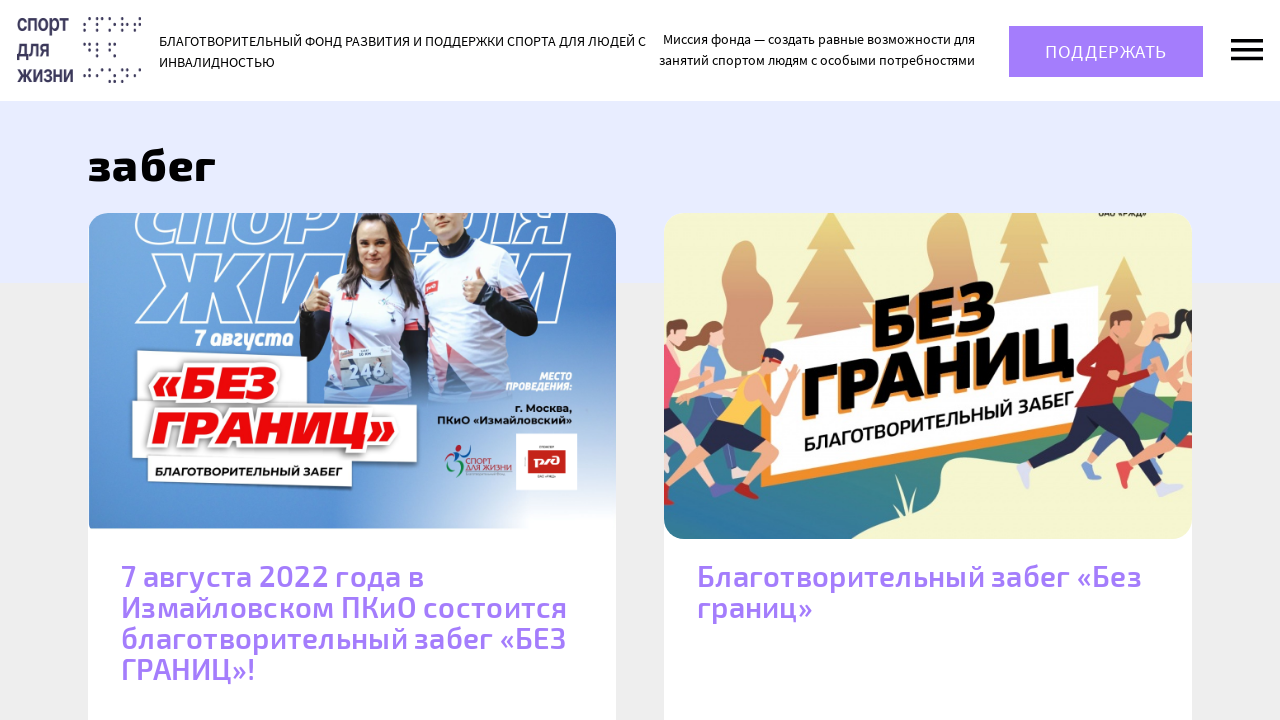

--- FILE ---
content_type: text/html; charset=UTF-8
request_url: https://sportforlife-fond.ru/tag/zabeg/
body_size: 11077
content:
<!DOCTYPE html>
<html class="no-js" lang="ru-RU">
<head>
<meta charset="UTF-8">
<meta name="viewport" content="width=device-width, initial-scale=1">
<link rel="profile" href="http://gmpg.org/xfn/11">
<meta http-equiv="X-UA-Compatible" content="IE=edge" />
	
<div id="unisender-subscribe-form" data-url="https://cp.unisender.com/ru/v5/subscribe-form/view/64jpt3qt3w6eknh94mhrub9cuy7gnfuerkruo3ea" data-settings="6wrqodkqioa8gfypdhrk5u8pfgykodpewb9t8zqbducoqkag661fy" style="display: none"></div>
<script src="https://sf2df4j6wzf.s3.eu-central-1.amazonaws.com/popups/popup.js"></script>
<script>
  window.popupForSubscriptionsForm("https://apig.unisender.com");
</script>


<link type="text/css" media="all" href="https://sportforlife-fond.ru/wp-content/cache/bpminifycss/css/bpminifycss_67a6878d0f084e7321ea95fb572f10ab.css" rel="stylesheet" /><title>забег</title>

<meta name='robots' content='max-image-preview:large' />
	
	<link rel="icon" href="https://sportforlife-fond.ru/wp-content/uploads/2025/01/cropped-dark_logo-32x32.png" sizes="32x32" />
<link rel="icon" href="https://sportforlife-fond.ru/wp-content/uploads/2025/01/cropped-dark_logo-192x192.png" sizes="192x192" />
<link rel="apple-touch-icon" href="https://sportforlife-fond.ru/wp-content/uploads/2025/01/cropped-dark_logo-180x180.png" />
<meta name="msapplication-TileImage" content="https://sportforlife-fond.ru/wp-content/uploads/2025/01/cropped-dark_logo-270x270.png" />
<link rel='dns-prefetch' href='//cdn.mixplat.ru' />
<link rel='dns-prefetch' href='//widgets.mixplat.ru' />
<link rel='dns-prefetch' href='//fonts.googleapis.com' />
<link rel="alternate" type="application/rss+xml" title=" &raquo; Лента" href="https://sportforlife-fond.ru/feed/" />
<link rel="alternate" type="application/rss+xml" title=" &raquo; Лента метки забег" href="https://sportforlife-fond.ru/tag/zabeg/feed/" />






<link rel='stylesheet' id='rdc-fonts-css' href='//fonts.googleapis.com/css?family=Open+Sans:300,400,400italic,700,700italic|Roboto+Condensed:400,700&#038;subset=latin,cyrillic' type='text/css' media='all' />

<link rel='stylesheet' id='wp-add-custom-css-css' href='https://sportforlife-fond.ru?display_custom_css=css&#038;ver=6.7.4' type='text/css' media='all' />
<script type="text/javascript" src="https://sportforlife-fond.ru/wp-includes/js/jquery/jquery.min.js?ver=3.7.1" id="jquery-core-js"></script>
<script type="text/javascript" src="https://sportforlife-fond.ru/wp-includes/js/jquery/jquery-migrate.min.js?ver=3.4.1" id="jquery-migrate-js"></script>
<script type="text/javascript" src="https://cdn.mixplat.ru/widget/v3/widget.js?ver=3.32.001" id="leyka-mixplat-widget-js"></script>
<script type="text/javascript" src="https://sportforlife-fond.ru/wp-content/plugins/leyka/gateways/mixplat/js/leyka.mixplat.js?ver=3.32.001" id="leyka-mixplat-js"></script>
<script type="text/javascript" async="async" src="https://widgets.mixplat.ru/lMonitor/303076/monitor.js?ver=3.32.001" id="leyka-mixplat-wloader-js"></script>
<link rel="https://api.w.org/" href="https://sportforlife-fond.ru/wp-json/" /><link rel="alternate" title="JSON" type="application/json" href="https://sportforlife-fond.ru/wp-json/wp/v2/tags/54" /><link rel="EditURI" type="application/rsd+xml" title="RSD" href="https://sportforlife-fond.ru/xmlrpc.php?rsd" />
<meta name="generator" content="WordPress 6.7.4" />
<script src="https://widgets.donation.ru/wloader/60b42b01-f71e-494e-89a0-9dfb9501d2da/wloader.js" async></script><link rel="alternate" type="application/rss+xml" title="" href="https://sportforlife-fond.ru/feed/" />

    <script>
        document.documentElement.classList.add("leyka-js");
    </script>
    
    <link rel="icon" href="https://sportforlife-fond.ru/wp-content/uploads/2025/01/cropped-dark_logo-32x32.png" sizes="32x32" />
<link rel="icon" href="https://sportforlife-fond.ru/wp-content/uploads/2025/01/cropped-dark_logo-192x192.png" sizes="192x192" />
<link rel="apple-touch-icon" href="https://sportforlife-fond.ru/wp-content/uploads/2025/01/cropped-dark_logo-180x180.png" />
<meta name="msapplication-TileImage" content="https://sportforlife-fond.ru/wp-content/uploads/2025/01/cropped-dark_logo-270x270.png" />
		
		</head>

<body id="top" class="archive tag tag-zabeg tag-54 plot- logomod-image_text">
<svg xmlns="http://www.w3.org/2000/svg"><symbol id="icon-close" viewBox="0 0 14 14"><path d="M14 1.41L12.59 0 7 5.59 1.41 0 0 1.41 5.59 7 0 12.59 1.41 14 7 8.41 12.59 14 14 12.59 8.41 7 14 1.41z"/></symbol><symbol id="pic-knd" viewBox="0 0 35 34"><g fill="none" fill-rule="evenodd"><path d="M.708 25.664L27.801 3.599c.8.602 1.55 1.268 2.238 1.992L6.323 32.493a18.073 18.073 0 0 1-5.615-6.83z" fill-opacity=".5" fill="#ACACAC" fill-rule="nonzero"/><path d="M11.928.724l22.731 20.78a17.944 17.944 0 0 1-4.234 8.486L7.745 2.558c1.297-.779 2.7-1.399 4.183-1.834z" fill-opacity=".5" fill="#898989" fill-rule="nonzero"/><path d="M22.216 11.67a1.21 1.21 0 1 1-2.42 0 1.21 1.21 0 0 1 2.42 0z" fill="#7A7A7A" fill-rule="nonzero"/><path d="M17.187 2.818A14.97 14.97 0 0 1 27.816 7.22a14.954 14.954 0 0 1 4.404 10.624 14.954 14.954 0 0 1-4.404 10.624 14.97 14.97 0 0 1-10.628 4.403 14.97 14.97 0 0 1-10.629-4.403 14.954 14.954 0 0 1-4.404-10.624A14.954 14.954 0 0 1 6.559 7.22a14.97 14.97 0 0 1 10.628-4.403" stroke="#979797"/></g></symbol><symbol id="icon-down" viewBox="0 0 12 8"><path d="M1.41.58L6 5.17 10.59.58 12 2 6 8 0 2 1.41.58z"/></symbol><symbol id="icon-facebook" viewBox="0 0 15 32"><path d="M14.66 10.216H9.667V6.94c0-1.23.815-1.516 1.39-1.516h3.523V.019L9.727 0C4.341 0 3.115 4.032 3.115 6.612v3.604H0v5.57h3.115V31.55h6.552V15.786h4.421l.572-5.57z"/></symbol><symbol id="icon-instagram" viewBox="0 0 20 20"><path d="M5.8 0h8.4C17.4 0 20 2.6 20 5.8v8.4a5.8 5.8 0 0 1-5.8 5.8H5.8C2.6 20 0 17.4 0 14.2V5.8A5.8 5.8 0 0 1 5.8 0zm-.2 2A3.6 3.6 0 0 0 2 5.6v8.8C2 16.39 3.61 18 5.6 18h8.8a3.6 3.6 0 0 0 3.6-3.6V5.6C18 3.61 16.39 2 14.4 2H5.6zm9.65 1.5a1.25 1.25 0 1 1 0 2.5 1.25 1.25 0 0 1 0-2.5zM10 5a5 5 0 1 1 0 10 5 5 0 0 1 0-10zm0 2a3 3 0 1 0 0 6 3 3 0 0 0 0-6z"/></symbol><symbol id="icon-logo" viewBox="0 0 72 72"><path d="M48 24V0H24v24H0v24h24v24h24V48h24V24H48z"/></symbol><symbol id="icon-mail" viewBox="0 0 20 20"><path d="M2 8l8 5 8-5-8-5-8 5zm18 0v10a2 2 0 0 1-2 2H2a2 2 0 0 1-2-2V8c0-.73.39-1.36.97-1.71L10 .64l9.03 5.65c.58.35.97.98.97 1.71z"/></symbol><symbol id="icon-marker" viewBox="0 0 14 20"><path d="M7 9.5a2.5 2.5 0 1 1 0-5 2.5 2.5 0 0 1 0 5zM7 0a7 7 0 0 0-7 7c0 5.25 7 13 7 13s7-7.75 7-13a7 7 0 0 0-7-7z"/></symbol><symbol id="icon-menu" viewBox="0 0 32 22"><path d="M0 0h32v3.556H0V0zm0 8.889h32v3.555H0V8.89zm0 8.889h32v3.555H0v-3.555z"/></symbol><symbol id="icon-next" viewBox="0 0 15 24"><path d="M3 0L.17 2.83 9.34 12 .17 21.17 3 24l12-12L3 0z"/></symbol><symbol id="icon-ok" viewBox="0 0 19 32"><path d="M9.25 4.83a3.416 3.416 0 0 1 3.413 3.414c0 1.88-1.53 3.41-3.413 3.41a3.417 3.417 0 0 1-3.413-3.41A3.418 3.418 0 0 1 9.25 4.83zm0 11.654c4.547 0 8.243-3.696 8.243-8.24C17.493 3.698 13.797 0 9.25 0 4.705 0 1.008 3.698 1.008 8.244c0 4.544 3.697 8.24 8.242 8.24zm3.335 6.724a15.434 15.434 0 0 0 4.786-1.983 2.415 2.415 0 0 0 .757-3.33 2.413 2.413 0 0 0-3.33-.76 10.465 10.465 0 0 1-11.097 0 2.412 2.412 0 0 0-3.33.76 2.414 2.414 0 0 0 .757 3.33c1.49.935 3.108 1.6 4.786 1.983l-4.608 4.608a2.415 2.415 0 0 0 3.417 3.414l4.526-4.528 4.53 4.528c.942.943 2.47.943 3.414 0a2.413 2.413 0 0 0 0-3.414l-4.608-4.608z"/></symbol><symbol id="icon-prev" viewBox="0 0 15 25"><path d="M14.83 21.67L5.66 12.5l9.17-9.17L12 .5l-12 12 12 12 2.83-2.83z"/></symbol><symbol id="icon-search" viewBox="0 0 18 18"><path d="M11 0a6.5 6.5 0 0 0-6.5 6.5c0 1.61.59 3.09 1.56 4.23l-.27.27H5l-5 5 1.5 1.5 5-5v-.79l.27-.27C7.91 12.41 9.39 13 11 13a6.5 6.5 0 1 0 0-13zm0 2c2.5 0 4.5 2 4.5 4.5S13.5 11 11 11 6.5 9 6.5 6.5 8.5 2 11 2z"/></symbol><symbol id="icon-telegram" viewBox="0 0 32 27"><path d="M29.84.177L1.494 11.11c-1.935.777-1.923 1.856-.353 2.337l7.07 2.206 2.705 8.294c.329.907.166 1.267 1.12 1.267.735 0 1.061-.335 1.471-.735.26-.255 1.808-1.76 3.535-3.438l7.353 5.433c1.353.746 2.33.36 2.667-1.257L31.89 2.47c.494-1.981-.756-2.88-2.05-2.293zM9.32 15.147L25.255 5.092c.795-.482 1.525-.223.926.309l-13.644 12.31-.532 5.667-2.685-8.233z"/></symbol><symbol id="icon-twitter" viewBox="0 0 32 26"><path d="M31.528 3.033a12.87 12.87 0 0 1-3.715 1.018A6.48 6.48 0 0 0 30.657.472a12.948 12.948 0 0 1-4.107 1.57 6.468 6.468 0 0 0-11.021 5.9A18.366 18.366 0 0 1 2.194 1.184a6.435 6.435 0 0 0-.875 3.252A6.465 6.465 0 0 0 4.197 9.82a6.45 6.45 0 0 1-2.93-.81v.082a6.473 6.473 0 0 0 5.189 6.343 6.503 6.503 0 0 1-2.922.11 6.475 6.475 0 0 0 6.042 4.492 12.976 12.976 0 0 1-8.033 2.77c-.522 0-1.037-.031-1.543-.091a18.304 18.304 0 0 0 9.916 2.906c11.898 0 18.403-9.856 18.403-18.404 0-.28-.005-.56-.018-.838a13.1 13.1 0 0 0 3.227-3.347z"/></symbol><symbol id="icon-up" viewBox="0 0 12 8"><path d="M1.41 8L6 3.41 10.59 8 12 6.58l-6-6-6 6L1.41 8z"/></symbol><symbol id="icon-viber" viewBox="0 0 31 31"><g><path d="M28.046 22.425c-.943-.759-1.951-1.44-2.943-2.136-1.978-1.39-3.788-1.498-5.264.738-.829 1.255-1.99 1.31-3.203.76-3.345-1.518-5.928-3.855-7.44-7.255-.67-1.504-.661-2.852.905-3.916.829-.563 1.664-1.229 1.597-2.458-.087-1.603-3.98-6.96-5.516-7.526C5.546.398 4.912.413 4.266.631.66 1.843-.831 4.807.598 8.317c4.265 10.47 11.771 17.76 22.103 22.208.59.254 1.244.355 1.575.446 2.352.024 5.108-2.243 5.904-4.492.766-2.164-.854-3.023-2.134-4.054zM16.46 1.706c7.554 1.161 11.038 4.753 12 12.36.089.703-.173 1.76.83 1.78 1.047.02.795-1.021.804-1.725C30.182 6.956 23.934.314 16.679.07c-.547.079-1.68-.378-1.75.85-.048.827.906.69 1.532.787z"/><path d="M17.938 3.792c-.726-.088-1.685-.43-1.855.578-.177 1.058.892.95 1.579 1.104 4.665 1.043 6.289 2.741 7.057 7.369.112.674-.11 1.724 1.036 1.55.85-.13.543-1.03.614-1.555.037-4.443-3.77-8.487-8.43-9.046z"/><path d="M18.367 7.425c-.485.012-.961.064-1.14.582-.267.775.296.96.87 1.052 1.913.307 2.92 1.436 3.111 3.344.052.518.38.938.881.878.693-.082.756-.7.735-1.285.034-2.144-2.39-4.623-4.457-4.571z"/></g></symbol><symbol id="icon-vk" viewBox="0 0 32 21"><path d="M.005 1.527c-.219-1.336 6.241-.509 6.241-.509s3.75 9.417 5.228 9.417c1.478 0 .766-7.985.766-7.985s-1.833-.478-1.833-1.21C10.407.51 12.24 0 12.24 0h5.393c.646 0 .903 1.05.903 1.75v8.558h1.478s1.316-2.115 2.354-4.263c1.038-2.149 2.3-5.027 2.3-5.027h6.267s1.15.032 1.013.986c-.186 1.299-4.356 7.466-5.228 9.576-.657 1.59 2.76 3.744 4.215 6.045.945 1.493 1.013 3.245 1.013 3.245h-7.445l-3.723-4.327s-.766-.318-1.368.127c-.603.446-.63 1.337-.63 1.337v2.863h-5.83s-4.461-1.527-8.239-8.208C.936 5.982.224 2.863.005 1.527z"/></symbol><symbol id="icon-whatsup" viewBox="0 0 32 32"><path d="M16.172 0C7.579 0 .614 6.965.614 15.558c0 2.939.815 5.688 2.232 8.033L.038 31.938l8.614-2.758a15.49 15.49 0 0 0 7.52 1.935c8.592 0 15.557-6.965 15.557-15.557C31.73 6.965 24.764 0 16.172 0zm0 28.637c-2.657 0-5.131-.797-7.197-2.163l-5.026 1.61 1.633-4.858a13.009 13.009 0 0 1-2.49-7.668c0-7.213 5.867-13.08 13.08-13.08 7.212 0 13.08 5.867 13.08 13.08 0 7.212-5.868 13.08-13.08 13.08zm-3.65-19.514c-.251-.608-.444-.628-.834-.647a8.936 8.936 0 0 0-.436-.012c-.502 0-1.022.147-1.335.468-.382.39-1.335 1.304-1.335 3.18 0 1.877 1.367 3.69 1.557 3.944.19.255 2.665 4.161 6.515 5.757 3.005 1.244 3.897 1.133 4.583.983.997-.217 2.25-.952 2.568-1.842.317-.89.317-1.654.222-1.813-.095-.159-.35-.254-.73-.445-.382-.19-2.258-1.113-2.607-1.24-.35-.128-.673-.089-.942.283-.37.514-.728 1.041-1.023 1.354-.232.246-.606.28-.927.144-.422-.18-1.61-.594-3.067-1.893-1.133-1.01-1.899-2.259-2.121-2.64-.223-.382-.02-.61.152-.817.195-.237.376-.407.566-.63.19-.222.297-.341.425-.596.127-.254.041-.517-.054-.708-.096-.19-.86-2.066-1.176-2.83z"/></symbol><symbol id="icon-youtube" viewBox="0 0 24 24"><path d="M10 16.5v-9l6 4.5m4-7.6c-.6-.2-4.3-.4-8-.4s-7.4.19-8 .38C2.44 4.9 2 8.4 2 12c0 3.59.44 7.1 2 7.61.6.2 4.3.39 8 .39s7.4-.19 8-.39c1.56-.51 2-4.02 2-7.61 0-3.6-.44-7.09-2-7.6z"/></symbol></svg><a class="skip-link screen-reader-text" href="#content">Перейти к содержанию</a>


<header id="site_header" class="site-header">
	
	<div class="site-header-panel">
			
		<div class="site-panel-row">
        
			<div class="site-branding site-panel-cell">
<a href="https://sportforlife-fond.ru/" rel="home"
    class="site-logo">
    <div class="logo-complex">
        <div class="logo"><img width="153" height="66" src="https://sportforlife-fond.ru/wp-content/uploads/2025/01/cropped-logo_lil_dark_noback.png" class="site-logo-img" alt="" decoding="async" srcset="https://sportforlife-fond.ru/wp-content/uploads/2025/01/cropped-logo_lil_dark_noback.png 153w, https://sportforlife-fond.ru/wp-content/uploads/2025/01/cropped-logo_lil_dark_noback-150x66.png 150w" sizes="(max-width: 153px) 100vw, 153px" /></div>
        <div class="text">
            <h1 class="logo-name"></h1>
            <h2 class="logo-name">Благотворительный фонд развития и поддержки спорта для людей с инвалидностью</h2>
        </div>
    </div>
</a>
</div>
			
						<div class="site-details site-panel-cell">
				<div class="site-details-cell"><p>Миссия фонда &#8212; создать равные возможности для занятий спортом людям с особыми потребностями</p>
</div>
			</div>									
			
			<div class="trigger-button donate site-panel-cell hide-upto-medium">
				<a id="trigger_donate"  href="https://sportforlife-fond.ru/campaign/podderzhat-rabotu-fonda/">Поддержать</a>
			</div>
			
			<div class="trigger-button menu site-panel-cell">
				<a id="trigger_menu" href="https://sportforlife-fond.ru/sitemap">
					<svg class="svg-icon icon-menu">
	<use xlink:href="#icon-menu" />
</svg>
					
				</a>				
			</div>
			
		</div>
        	
	</div>
	

	<div class="nav-overlay"></div>
	<nav id="site_nav" class="site-nav">
		<div class="site-nav-title">
			
			<a href="https://sportforlife-fond.ru/" rel="home" class="snt-cell">
				<h1 class="logo-name"></h1>
				<h2 class="logo-name hide-upto-medium">Благотворительный фонд развития и поддержки спорта для людей с инвалидностью</h2>
			</a>
			
			<div id="trigger_menu_close" class="trigger-button close"><svg class="svg-icon icon-close">
	<use xlink:href="#icon-close" />
</svg>
</div>
		</div>
		<ul id="menu-glavnoe-menju" class="main-menu"><li id="menu-item-272" class="menu-item menu-item-type-custom menu-item-object-custom menu-item-home menu-item-272"><a href="http://sportforlife-fond.ru/">Главная</a><span class="submenu-trigger"><svg class="svg-icon icon-up">
	<use xlink:href="#icon-up" />
</svg>
<svg class="svg-icon icon-down">
	<use xlink:href="#icon-down" />
</svg>
</span></li>
<li id="menu-item-277" class="menu-item menu-item-type-custom menu-item-object-custom menu-item-has-children menu-item-277"><a href="http://sportforlife-fond.ru/projects/">Проекты</a><span class="submenu-trigger"><svg class="svg-icon icon-up">
	<use xlink:href="#icon-up" />
</svg>
<svg class="svg-icon icon-down">
	<use xlink:href="#icon-down" />
</svg>
</span>
<ul class="sub-menu">
	<li id="menu-item-4196" class="menu-item menu-item-type-custom menu-item-object-custom menu-item-4196"><a href="https://sportforlife-fond.ru/proekt-marafon-v-temnote/">Марафон в темноте</a><span class="submenu-trigger"><svg class="svg-icon icon-up">
	<use xlink:href="#icon-up" />
</svg>
<svg class="svg-icon icon-down">
	<use xlink:href="#icon-down" />
</svg>
</span></li>
	<li id="menu-item-4193" class="menu-item menu-item-type-custom menu-item-object-custom menu-item-4193"><a href="https://sportforlife-fond.ru/project/pomogaju-pobezhdat/">Помогаю побеждать</a><span class="submenu-trigger"><svg class="svg-icon icon-up">
	<use xlink:href="#icon-up" />
</svg>
<svg class="svg-icon icon-down">
	<use xlink:href="#icon-down" />
</svg>
</span></li>
</ul>
</li>
<li id="menu-item-468" class="menu-item menu-item-type-taxonomy menu-item-object-category menu-item-468"><a href="https://sportforlife-fond.ru/category/meroprijatija/">Мероприятия</a><span class="submenu-trigger"><svg class="svg-icon icon-up">
	<use xlink:href="#icon-up" />
</svg>
<svg class="svg-icon icon-down">
	<use xlink:href="#icon-down" />
</svg>
</span></li>
<li id="menu-item-7863" class="menu-item menu-item-type-custom menu-item-object-custom menu-item-7863"><a href="https://sportforlife-fond.ru/campaign/active/">Им нужна помощь</a><span class="submenu-trigger"><svg class="svg-icon icon-up">
	<use xlink:href="#icon-up" />
</svg>
<svg class="svg-icon icon-down">
	<use xlink:href="#icon-down" />
</svg>
</span></li>
<li id="menu-item-378" class="menu-item menu-item-type-post_type menu-item-object-page menu-item-has-children menu-item-378"><a href="https://sportforlife-fond.ru/o-nas-1/">О фонде</a><span class="submenu-trigger"><svg class="svg-icon icon-up">
	<use xlink:href="#icon-up" />
</svg>
<svg class="svg-icon icon-down">
	<use xlink:href="#icon-down" />
</svg>
</span>
<ul class="sub-menu">
	<li id="menu-item-275" class="menu-item menu-item-type-custom menu-item-object-custom menu-item-275"><a href="http://sportforlife-fond.ru/news/">Новости</a><span class="submenu-trigger"><svg class="svg-icon icon-up">
	<use xlink:href="#icon-up" />
</svg>
<svg class="svg-icon icon-down">
	<use xlink:href="#icon-down" />
</svg>
</span></li>
	<li id="menu-item-592" class="menu-item menu-item-type-post_type menu-item-object-page menu-item-592"><a href="https://sportforlife-fond.ru/o-nas-1/komanda/">Команда</a><span class="submenu-trigger"><svg class="svg-icon icon-up">
	<use xlink:href="#icon-up" />
</svg>
<svg class="svg-icon icon-down">
	<use xlink:href="#icon-down" />
</svg>
</span></li>
	<li id="menu-item-470" class="menu-item menu-item-type-custom menu-item-object-custom menu-item-470"><a href="http://sportforlife-fond.ru/partnery/">Партнеры</a><span class="submenu-trigger"><svg class="svg-icon icon-up">
	<use xlink:href="#icon-up" />
</svg>
<svg class="svg-icon icon-down">
	<use xlink:href="#icon-down" />
</svg>
</span></li>
	<li id="menu-item-8971" class="menu-item menu-item-type-taxonomy menu-item-object-category menu-item-8971"><a href="https://sportforlife-fond.ru/category/intervju-2/">Истории подопечных</a><span class="submenu-trigger"><svg class="svg-icon icon-up">
	<use xlink:href="#icon-up" />
</svg>
<svg class="svg-icon icon-down">
	<use xlink:href="#icon-down" />
</svg>
</span></li>
	<li id="menu-item-20995" class="menu-item menu-item-type-taxonomy menu-item-object-category menu-item-20995"><a href="https://sportforlife-fond.ru/category/istorii-volonterov/">Истории волонтеров</a><span class="submenu-trigger"><svg class="svg-icon icon-up">
	<use xlink:href="#icon-up" />
</svg>
<svg class="svg-icon icon-down">
	<use xlink:href="#icon-down" />
</svg>
</span></li>
	<li id="menu-item-642" class="menu-item menu-item-type-taxonomy menu-item-object-category menu-item-642"><a href="https://sportforlife-fond.ru/category/smi-onas/">Упоминания в СМИ</a><span class="submenu-trigger"><svg class="svg-icon icon-up">
	<use xlink:href="#icon-up" />
</svg>
<svg class="svg-icon icon-down">
	<use xlink:href="#icon-down" />
</svg>
</span></li>
	<li id="menu-item-593" class="menu-item menu-item-type-post_type menu-item-object-page menu-item-593"><a href="https://sportforlife-fond.ru/o-nas-1/popechitelskij-sovet/">Попечительский совет</a><span class="submenu-trigger"><svg class="svg-icon icon-up">
	<use xlink:href="#icon-up" />
</svg>
<svg class="svg-icon icon-down">
	<use xlink:href="#icon-down" />
</svg>
</span></li>
	<li id="menu-item-7676" class="menu-item menu-item-type-custom menu-item-object-custom menu-item-7676"><a href="https://sportforlife-fond.ru/dokumenty-fonda/">Документы фонда</a><span class="submenu-trigger"><svg class="svg-icon icon-up">
	<use xlink:href="#icon-up" />
</svg>
<svg class="svg-icon icon-down">
	<use xlink:href="#icon-down" />
</svg>
</span></li>
	<li id="menu-item-7690" class="menu-item menu-item-type-custom menu-item-object-custom menu-item-7690"><a href="https://sportforlife-fond.ru/rekvizity-fonda/">Реквизиты фонда</a><span class="submenu-trigger"><svg class="svg-icon icon-up">
	<use xlink:href="#icon-up" />
</svg>
<svg class="svg-icon icon-down">
	<use xlink:href="#icon-down" />
</svg>
</span></li>
	<li id="menu-item-7681" class="menu-item menu-item-type-custom menu-item-object-custom menu-item-7681"><a href="https://sportforlife-fond.ru/contacts/">Контакты</a><span class="submenu-trigger"><svg class="svg-icon icon-up">
	<use xlink:href="#icon-up" />
</svg>
<svg class="svg-icon icon-down">
	<use xlink:href="#icon-down" />
</svg>
</span></li>
	<li id="menu-item-276" class="menu-item menu-item-type-post_type menu-item-object-page menu-item-79 menu-item-276"><a href="https://sportforlife-fond.ru/reports/">Отчеты</a><span class="submenu-trigger"><svg class="svg-icon icon-up">
	<use xlink:href="#icon-up" />
</svg>
<svg class="svg-icon icon-down">
	<use xlink:href="#icon-down" />
</svg>
</span></li>
	<li id="menu-item-1399" class="menu-item menu-item-type-post_type menu-item-object-page menu-item-1399"><a href="https://sportforlife-fond.ru/video/">Видео</a><span class="submenu-trigger"><svg class="svg-icon icon-up">
	<use xlink:href="#icon-up" />
</svg>
<svg class="svg-icon icon-down">
	<use xlink:href="#icon-down" />
</svg>
</span></li>
</ul>
</li>
</ul>		<div class="search-holder">	<form method="get" class="searchform" action="https://sportforlife-fond.ru/" role="search">
		<svg class="svg-icon icon-search">
	<use xlink:href="#icon-search" />
</svg>
		<input type="search" class="search-field" name="s" value="" id="s"  placeholder="Найти" autocomplete="off">
        <span class="action">Нажмите Enter</span>		
	</form></div>
		
    <ul class="knd-social-links ">
    
        <li class="vk">
            <a href="https://vk.com/club150864931">
                <svg class="svg-icon"><use xlink:href="#icon-vk"></svg>
                <span>ВКонтакте</span>
            </a>
        </li>

    
        <li class="telegram">
            <a href="https://t.me/Fondsportforlife">
                <svg class="svg-icon"><use xlink:href="#icon-telegram"></svg>
                <span>Telegram</span>
            </a>
        </li>

    
        <li class="youtube">
            <a href="https://www.youtube.com/channel/UCeCVG25bKKDHUl-C8HrbsJg">
                <svg class="svg-icon"><use xlink:href="#icon-youtube"></svg>
                <span>YouTube</span>
            </a>
        </li>

        </ul>

    	</nav>		
</header>

<div id="site_content" class="site-content"><a name="#content"></a>
<div class="container heading">
    <h1 class='section-title archive'>забег</h1></div>

    
        <div class="featured-post listing-bg">
            <div class="container">
                <div class="flex-row cards-loop">
                
<article class="flex-cell flex-md-6 tpl-related-post card post-9771 post type-post status-publish format-standard has-post-thumbnail hentry category-meroprijatija category-novosti tag-blagotvoritelnost tag-blagotvoritelnyj-zabeg tag-zabeg">
    <a href="https://sportforlife-fond.ru/9771-2/" class="entry-link">
        <div class="entry-preview"><img width="640" height="395" src="https://sportforlife-fond.ru/wp-content/uploads/2022/05/dlya-sajta-640x395.png" class="attachment-post-thumbnail size-post-thumbnail wp-post-image" alt="" decoding="async" fetchpriority="high" srcset="https://sportforlife-fond.ru/wp-content/uploads/2022/05/dlya-sajta-640x395.png 640w, https://sportforlife-fond.ru/wp-content/uploads/2022/05/dlya-sajta-790x488.png 790w, https://sportforlife-fond.ru/wp-content/uploads/2022/05/dlya-sajta-300x185.png 300w" sizes="(max-width: 640px) 100vw, 640px" /></div>
        <div class="entry-data">
            <h4 class="entry-title">7 августа 2022 года в Измайловском ПКиО состоится благотворительный забег «БЕЗ ГРАНИЦ»!</h4>
        </div>
        <div class="entry-meta"><span class='date'>01.05.2022</span><span class="sep"></span><span class="category">Мероприятия, Новости</span></div>
        
</a>
</article>

<article class="flex-cell flex-md-6 tpl-related-post card post-9771 post type-post status-publish format-standard has-post-thumbnail hentry category-meroprijatija category-novosti tag-blagotvoritelnost tag-blagotvoritelnyj-zabeg tag-zabeg">
    <a href="https://sportforlife-fond.ru/blagotvoritelnyj-zabeg/" class="entry-link">
        <div class="entry-preview"><img width="640" height="395" src="https://sportforlife-fond.ru/wp-content/uploads/2019/05/1_1080x1080_bezgranits-640x395.jpg" class="attachment-post-thumbnail size-post-thumbnail wp-post-image" alt="" decoding="async" srcset="https://sportforlife-fond.ru/wp-content/uploads/2019/05/1_1080x1080_bezgranits-640x395.jpg 640w, https://sportforlife-fond.ru/wp-content/uploads/2019/05/1_1080x1080_bezgranits-790x488.jpg 790w, https://sportforlife-fond.ru/wp-content/uploads/2019/05/1_1080x1080_bezgranits-300x185.jpg 300w" sizes="(max-width: 640px) 100vw, 640px" /></div>
        <div class="entry-data">
            <h4 class="entry-title">Благотворительный забег  &#171;Без границ&#187;</h4>
        </div>
        <div class="entry-meta"><span class='date'>28.05.2019</span><span class="sep"></span><span class="category">Мероприятия, Новости</span></div>
        
</a>
</article>
                </div>
            </div>
        </div>

    
        <div class="main-content cards-holder listing-bg archive-post-list ">
        <div class="container">
            <div class="flex-row start cards-loop">
            <article class="flex-cell flex-md-6 flex-lg-4 tpl-post card post-9771 post type-post status-publish format-standard has-post-thumbnail hentry category-meroprijatija category-novosti tag-blagotvoritelnost tag-blagotvoritelnyj-zabeg tag-zabeg">
    <a href="https://sportforlife-fond.ru/probezhali-marafon-v-podderzhku-nashih-podopechnyh/" class="thumbnail-link">
        <div class="entry-preview"><img width="480" height="360" src="https://sportforlife-fond.ru/wp-content/uploads/2017/09/21762075_349884055454904_6248707040715038852_n.jpg" class="attachment-post-thumbnail size-post-thumbnail wp-post-image" alt="" decoding="async" srcset="https://sportforlife-fond.ru/wp-content/uploads/2017/09/21762075_349884055454904_6248707040715038852_n.jpg 480w, https://sportforlife-fond.ru/wp-content/uploads/2017/09/21762075_349884055454904_6248707040715038852_n-300x225.jpg 300w" sizes="(max-width: 480px) 100vw, 480px" /></div>
        <div class="entry-data">
            <h4 class="entry-title">Благобегуны нашего фонда пробежали марафон в поддержку подопечных</h4>
        </div>

        <div class="entry-meta"><span class='date'>24.09.2017</span><span class="sep"></span><span class="category">Новости, Новости проектов</span></div>
    </a>
</article>
            </div>
        </div>
    </div>
    

    <div class="paging listing-bg"></div>

<div class="knd-archive-sidebar">

            <div class="knd-joinus-widget">

    <div class="container widget">

        <h2>Ваша помощь - ежемесячные платежи</h2>

        <div class="flex-row knd-whoweare-headlike-text-wrapper">

            <p class="knd-whoweare-headlike-text flex-mf-12 flex-sm-10">
                Подключившись к нашей программе ежемесячных пожертвований, вы создаете устойчивый поток помощи, который меняет жизни каждый месяц. Ваше доброе дело становится рутиной, и каждый месяц вы вносите вклад в нашу миссию помощи и поддержки.                </p>

        </div>

        <div class="knd-cta-wrapper-wide">
            <a class="cta" href="https://sportforlife-fond.ru/campaign/podderzhat-rabotu-fonda/">Оформить подписку</a>
        </div>

    </div>

</div>


    <section class="knd-partners-widget">
    
        <div class="container">
        
            <h2 class="section-title">Наши партнеры</h2>
            
            <div class="knd-news-widget-body flex-row">

                            <div class="flex-cell flex-mf-12 flex-sm-6 flex-md-3">
                    <article class="tpl-org logo post-9771 post type-post status-publish format-standard has-post-thumbnail hentry category-meroprijatija category-novosti tag-blagotvoritelnost tag-blagotvoritelnyj-zabeg tag-zabeg">
    <a href=""
        class="logo-link logo-frame" target="_blank"
        title="Рамблер"> <span><img width="150" height="29" src="https://sportforlife-fond.ru/wp-content/uploads/2024/07/Rambler-blue-1-e1722425776599.png" class="attachment-post-thumbnail size-post-thumbnail wp-post-image" alt="" decoding="async" /></span>
    </a>
</article>
                </div>
                            <div class="flex-cell flex-mf-12 flex-sm-6 flex-md-3">
                    <article class="tpl-org logo post-9771 post type-post status-publish format-standard has-post-thumbnail hentry category-meroprijatija category-novosti tag-blagotvoritelnost tag-blagotvoritelnyj-zabeg tag-zabeg">
    <a href=""
        class="logo-link logo-frame" target="_blank"
        title="PARENTS"> <span><img width="110" height="23" src="https://sportforlife-fond.ru/wp-content/uploads/2024/07/parents-1-e1721664136862.png" class="attachment-post-thumbnail size-post-thumbnail wp-post-image" alt="" decoding="async" /></span>
    </a>
</article>
                </div>
                            <div class="flex-cell flex-mf-12 flex-sm-6 flex-md-3">
                    <article class="tpl-org logo post-9771 post type-post status-publish format-standard has-post-thumbnail hentry category-meroprijatija category-novosti tag-blagotvoritelnost tag-blagotvoritelnyj-zabeg tag-zabeg">
    <a href=""
        class="logo-link logo-frame" target="_blank"
        title="MAXIM ONLINE"> <span><img width="124" height="36" src="https://sportforlife-fond.ru/wp-content/uploads/2024/07/maxim-maximonline-ru-black-e1721394755714.png" class="attachment-post-thumbnail size-post-thumbnail wp-post-image" alt="" decoding="async" /></span>
    </a>
</article>
                </div>
                            <div class="flex-cell flex-mf-12 flex-sm-6 flex-md-3">
                    <article class="tpl-org logo post-9771 post type-post status-publish format-standard has-post-thumbnail hentry category-meroprijatija category-novosti tag-blagotvoritelnost tag-blagotvoritelnyj-zabeg tag-zabeg">
    <a href="http://sportforlife-fond.ru/partnery/"
        class="logo-link logo-frame" target="_blank"
        title="РЖД"> <span><img width="92" height="40" src="https://sportforlife-fond.ru/wp-content/uploads/2022/09/image-15.png" class="attachment-post-thumbnail size-post-thumbnail wp-post-image" alt="" decoding="async" /></span>
    </a>
</article>
                </div>
            
            </div>
            
        </div>
    </section>

    
        
</div>

</div><!--  #site_content -->

<div id="bottom_bar" class="bottom-bar">
    <div class="container">
        <div class="flex-row align-bottom bottom-branding">
            <div class="flex-cell flex-md-5">
                <h1 class="logo-name"></h1>
                <h2 class="logo-name">Благотворительный фонд развития и поддержки спорта для людей с инвалидностью</h2>
            </div>

            <div class="flex-cell flex-md-7 links-right">
            
    <ul class="knd-social-links ">
    
        <li class="vk">
            <a href="https://vk.com/club150864931">
                <svg class="svg-icon"><use xlink:href="#icon-vk"></svg>
                <span>ВКонтакте</span>
            </a>
        </li>

    
        <li class="telegram">
            <a href="https://t.me/Fondsportforlife">
                <svg class="svg-icon"><use xlink:href="#icon-telegram"></svg>
                <span>Telegram</span>
            </a>
        </li>

    
        <li class="youtube">
            <a href="https://www.youtube.com/channel/UCeCVG25bKKDHUl-C8HrbsJg">
                <svg class="svg-icon"><use xlink:href="#icon-youtube"></svg>
                <span>YouTube</span>
            </a>
        </li>

        </ul>

                </div>

        </div>
    </div>
</div>

<footer class="site-footer"><div class="container">		
	
	<div class="widget-area"><div id="block-36" class="widget-bottom widget_block">
<div class="wp-block-columns is-layout-flex wp-container-core-columns-is-layout-1 wp-block-columns-is-layout-flex">
<div class="wp-block-column is-layout-flow wp-block-column-is-layout-flow" style="flex-basis:100%">
<figure class="wp-block-image size-full"><a href="https://sportforlife-fond.ru/"><img loading="lazy" decoding="async" width="87" height="36" src="https://sportforlife-fond.ru/wp-content/uploads/2023/11/Sloj-2-1.png" alt="" class="wp-image-14412"/></a></figure>



<figure class="wp-block-image size-full"><a href="https://t.me/Fondsportforlife"><img loading="lazy" decoding="async" width="33" height="34" src="https://sportforlife-fond.ru/wp-content/uploads/2023/11/telegram-1.png" alt="" class="wp-image-14404"/></a></figure>



<figure class="wp-block-image size-full"><a href="https://vk.com/fondsportforlife"><img loading="lazy" decoding="async" width="33" height="33" src="https://sportforlife-fond.ru/wp-content/uploads/2023/11/vk.png" alt="" class="wp-image-14398"/></a></figure>
</div>
</div>
</div><div id="nav_menu-10" class="widget-bottom widget_nav_menu"><div class="menu-bez-nazvanija-container"><ul id="menu-bez-nazvanija" class="menu"><li id="menu-item-1406" class="menu-item menu-item-type-post_type menu-item-object-page menu-item-1406"><a href="https://sportforlife-fond.ru/o-nas-1/popechitelskij-sovet/">Попечительский совет</a></li>
<li id="menu-item-14408" class="menu-item menu-item-type-custom menu-item-object-custom menu-item-14408"><a href="https://sportforlife-fond.ru/dokumenty-fonda/">Уставные документы</a></li>
<li id="menu-item-1405" class="menu-item menu-item-type-post_type menu-item-object-page menu-item-1405"><a href="https://sportforlife-fond.ru/o-nas-1/komanda/">Команда</a></li>
</ul></div></div><div id="text-18" class="widget-bottom widget_text">			<div class="textwidget"><p><a href="https://sportforlife-fond.ru/donation-service-terms/">Условия сервиса сбора пожертвований</a></p>
<p><a href="https://sportforlife-fond.ru/personal-data-usage-terms/">Политика обработки персональных данных на сайте</a></p>
<p><a href="https://sportforlife-fond.ru/contacts/">Контакты</a></p>
</div>
		</div></div>
    
	<div class="hr"></div>
    
	<div class="flex-row footer-credits align-center">
		
		<div class="flex-cell flex-mf-8  flex-md-6">		
				
			<div class="copy">
					
				<p>Все материалы сайта доступны по лицензии <a href="http://creativecommons.org/licenses/by-sa/3.0/" target="_blank">Creative Commons СС-BY-SA 3.0</a></p>
			</div>
			
		</div>
		
		<div class="flex-cell flex-mf-4 flex-md-6">
			<div class="knd-brand">
                <a title="Проект Кандинский" href="https://knd.te-st.ru/" target="_blank">
				<div class="support">Работает на Кандинском</div>
				<div class="knd-banner"><svg class="knd-icon pic-knd"><use xlink:href="#pic-knd" /></svg></div>
				</a>
			</div>			
		</div>

	</div>
	
	
</div></footer>

<script>	
	jQuery(document).ready(function($){		
		if ('speechSynthesis' in window) {
			var speech_voices = window.speechSynthesis.getVoices(),
				utterance  = new SpeechSynthesisUtterance();
				
				function set_speach_options() {
					speech_voices = window.speechSynthesis.getVoices();
					utterance.text = "I can't lie to you about your chances, but... you have my sympathies.";
					utterance.lang = 'en-GB'; 
					utterance.volume = 0.9;
					utterance.rate = 0.9;
					utterance.pitch = 0.8;
					utterance.voice = speech_voices.filter(function(voice) { return voice.name == 'Google UK English Male'; })[0];
				}
								
				window.speechSynthesis.onvoiceschanged = function() {				
					set_speach_options();
				};
								
				$('#wp-admin-bar-wp-logo').on('click', function(e){
					
					if (!utterance.voice || utterance.voice.name != 'Google UK English Male') {
						set_speach_options();
					}
					speechSynthesis.speak(utterance);
				});
		}			
	});
</script>

<script type="text/javascript" src="https://sportforlife-fond.ru/wp-content/plugins/leyka/js/jquery.easyModal.min.js?ver=3.32" id="leyka-modal-js"></script>
<script type="text/javascript" id="leyka-public-js-extra">
/* <![CDATA[ */
var leyka = {"ajaxurl":"https:\/\/sportforlife-fond.ru\/wp-admin\/admin-ajax.php","homeurl":"https:\/\/sportforlife-fond.ru\/","plugin_url":"https:\/\/sportforlife-fond.ru\/wp-content\/plugins\/leyka\/","gtm_ga_eec_available":"0","correct_donation_amount_required_msg":"\u0423\u043a\u0430\u0436\u0438\u0442\u0435 \u0441\u0443\u043c\u043c\u0443","donation_amount_too_great_msg":"\u0423\u043a\u0430\u0437\u0430\u043d\u043d\u044b\u0439 \u0440\u0430\u0437\u043c\u0435\u0440 \u0441\u043b\u0438\u0448\u043a\u043e\u043c \u0432\u0435\u043b\u0438\u043a (\u0434\u043e\u043f\u0443\u0441\u0442\u0438\u043c\u043e \u043c\u0430\u043a\u0441\u0438\u043c\u0443\u043c %s)","donation_amount_too_small_msg":"\u0423\u043a\u0430\u0437\u0430\u043d\u043d\u044b\u0439 \u0440\u0430\u0437\u043c\u0435\u0440 \u0441\u043b\u0438\u0448\u043a\u043e\u043c \u043c\u0430\u043b (\u0434\u043e\u043f\u0443\u0441\u0442\u0438\u043c\u043e \u043c\u0438\u043d\u0438\u043c\u0443\u043c %s)","amount_incorrect_msg":"\u0423\u043a\u0430\u0436\u0438\u0442\u0435 \u0441\u0443\u043c\u043c\u0443 \u043e\u0442 %s \u0434\u043e %s <span class=\"curr-mark\">%s<\/span>","donor_name_required_msg":"\u0423\u043a\u0430\u0436\u0438\u0442\u0435 \u0432\u0430\u0448\u0435 \u0438\u043c\u044f","oferta_agreement_required_msg":"\u041d\u0435\u043e\u0431\u0445\u043e\u0434\u0438\u043c\u043e \u0432\u0430\u0448\u0435 \u0441\u043e\u0433\u043b\u0430\u0441\u0438\u0435","checkbox_check_required_msg":"\u041d\u0435\u043e\u0431\u0445\u043e\u0434\u0438\u043c\u043e \u0432\u0430\u0448\u0435 \u0441\u043e\u0433\u043b\u0430\u0441\u0438\u0435","text_required_msg":"\u0417\u0430\u043f\u043e\u043b\u043d\u0438\u0442\u0435 \u044d\u0442\u043e \u043f\u043e\u043b\u0435","email_required_msg":"\u0423\u043a\u0430\u0436\u0438\u0442\u0435 email","email_invalid_msg":"\u0423\u043a\u0430\u0436\u0438\u0442\u0435 email \u0432 \u0444\u043e\u0440\u043c\u0430\u0442\u0435 your@email.com","must_not_be_email_msg":"\u0412 \u044d\u0442\u043e\u043c \u043f\u043e\u043b\u0435 \u043d\u0435 \u043d\u0443\u0436\u043d\u043e \u0443\u043a\u0430\u0437\u044b\u0432\u0430\u0442\u044c email","value_too_long_msg":"\u0423\u043a\u0430\u0437\u0430\u043d\u043e \u0441\u043b\u0438\u0448\u043a\u043e\u043c \u0434\u043b\u0438\u043d\u043d\u043e\u0435 \u0437\u043d\u0430\u0447\u0435\u043d\u0438\u0435","error_while_unsibscribe_msg":"\u041e\u0448\u0438\u0431\u043a\u0430 \u043f\u0440\u0438 \u0437\u0430\u043f\u0440\u043e\u0441\u0435 \u043d\u0430 \u043e\u0442\u043c\u0435\u043d\u0443 \u0440\u0435\u043a\u0443\u0440\u0440\u0435\u043d\u0442\u043d\u043e\u0439 \u043f\u043e\u0434\u043f\u0438\u0441\u043a\u0438","default_error_msg":"\u041e\u0448\u0438\u0431\u043a\u0430","ajax_wrong_server_response":"\u041e\u0448\u0438\u0431\u043a\u0430 \u0432 \u043e\u0442\u0432\u0435\u0442\u0435 \u0441\u0435\u0440\u0432\u0435\u0440\u0430. \u041f\u043e\u0436\u0430\u043b\u0443\u0439\u0441\u0442\u0430, \u0441\u043e\u043e\u0431\u0449\u0438\u0442\u0435 \u043e\u0431 \u044d\u0442\u043e\u043c \u0442\u0435\u0445\u043d\u0438\u0447\u0435\u0441\u043a\u043e\u0439 \u043f\u043e\u0434\u0434\u0435\u0440\u0436\u043a\u0435 \u044d\u0442\u043e\u0433\u043e \u0441\u0430\u0439\u0442\u0430.","cp_not_set_up":"\u041e\u0448\u0438\u0431\u043a\u0430 \u0432 \u043d\u0430\u0441\u0442\u0440\u043e\u0439\u043a\u0430\u0445 CloudPayments. \u041f\u043e\u0436\u0430\u043b\u0443\u0439\u0441\u0442\u0430, \u0441\u043e\u043e\u0431\u0449\u0438\u0442\u0435 \u043e\u0431 \u044d\u0442\u043e\u043c \u0442\u0435\u0445\u043d\u0438\u0447\u0435\u0441\u043a\u043e\u0439 \u043f\u043e\u0434\u0434\u0435\u0440\u0436\u043a\u0435 \u044d\u0442\u043e\u0433\u043e \u0441\u0430\u0439\u0442\u0430.","cp_donation_failure_reasons":{"User has cancelled":"\u041f\u043b\u0430\u0442\u0451\u0436 \u043e\u0442\u043c\u0435\u043d\u0451\u043d"},"phone_invalid":"\u041f\u043e\u0436\u0430\u043b\u0443\u0439\u0441\u0442\u0430, \u0432\u0432\u0435\u0434\u0438\u0442\u0435 \u043d\u043e\u043c\u0435\u0440 \u0442\u0435\u043b\u0435\u0444\u043e\u043d\u0430 \u0432 \u0444\u043e\u0440\u043c\u0430\u0442\u0435 7\u0445\u0445\u0445\u0445\u0445\u0445\u0445\u0445\u0445\u0445","payselection_not_set_up":"Error in Payselection settings. Please report to the website tech support.","payselection_error":"Payselection Error: ","payselection_widget_errors":{"PAY_WIDGET:CREATE_INVALID_PARAMS":"Parameter error","PAY_WIDGET:CREATE_BAD_REQUEST_ERROR":"System error","PAY_WIDGET:CREATE_NETWORK_ERROR":"Network error","PAY_WIDGET:TRANSACTION_FAIL":"Transaction error","PAY_WIDGET:CLOSE_COMMON_ERROR":"Close after an error","PAY_WIDGET:CLOSE_BEFORE_PAY":"Payment not completed","PAY_WIDGET:CLOSE_AFTER_FAIL":"Close after fail","PAY_WIDGET:CLOSE_AFTER_SUCCESS":"Close after success"}};
/* ]]> */
</script>
<script type="text/javascript" src="https://sportforlife-fond.ru/wp-content/plugins/leyka/js/public.js?ver=3.32" id="leyka-public-js"></script>
<script type="text/javascript" id="frl-front-js-extra">
/* <![CDATA[ */
var frontend = {"ajaxurl":"https:\/\/sportforlife-fond.ru\/wp-admin\/admin-ajax.php"};
/* ]]> */
</script>
<script type="text/javascript" src="https://sportforlife-fond.ru/wp-content/themes/kandinsky-master/assets/rev/bundle-8e494c3d9f.js" id="frl-front-js"></script>

<script src="https://widgets.donation.ru/wloader/60b42b01-f71e-494e-89a0-9dfb9501d2da/wloader.js" async></script>


</body>
</html>